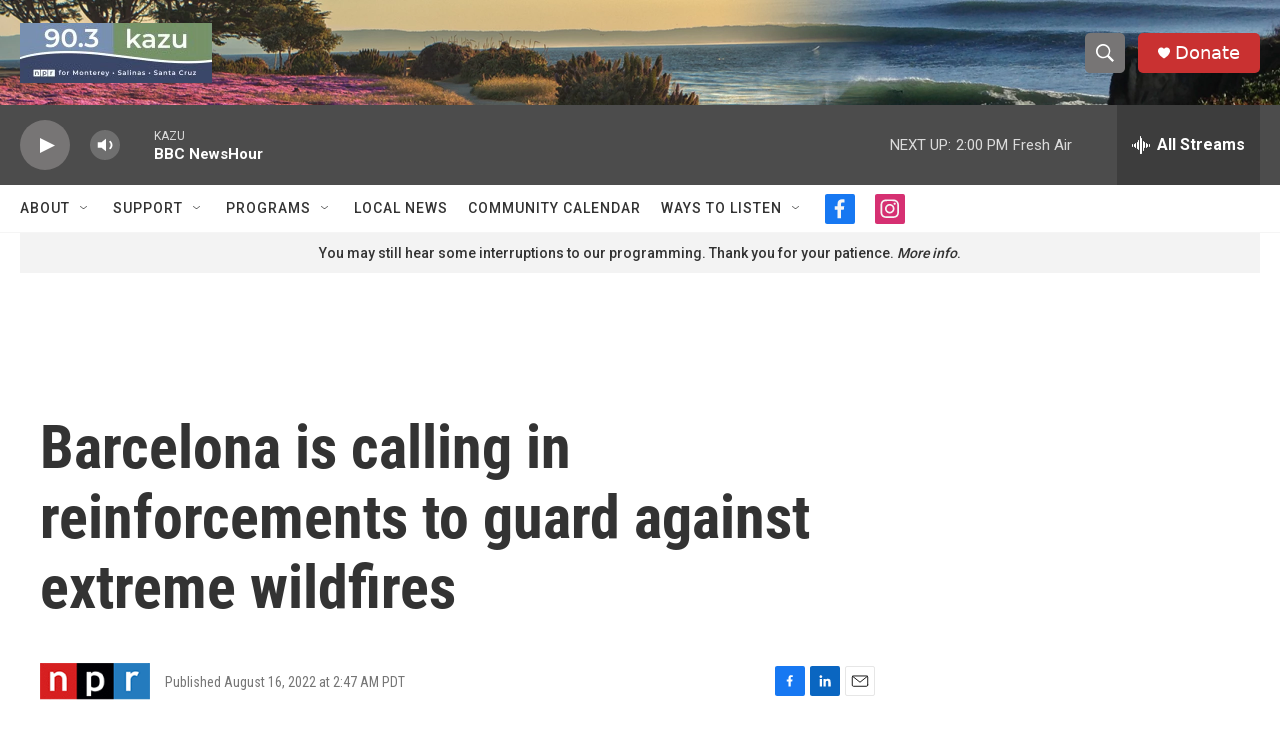

--- FILE ---
content_type: text/html; charset=utf-8
request_url: https://www.google.com/recaptcha/api2/aframe
body_size: 266
content:
<!DOCTYPE HTML><html><head><meta http-equiv="content-type" content="text/html; charset=UTF-8"></head><body><script nonce="msFS9OVJE9Dy8q8SHB98gg">/** Anti-fraud and anti-abuse applications only. See google.com/recaptcha */ try{var clients={'sodar':'https://pagead2.googlesyndication.com/pagead/sodar?'};window.addEventListener("message",function(a){try{if(a.source===window.parent){var b=JSON.parse(a.data);var c=clients[b['id']];if(c){var d=document.createElement('img');d.src=c+b['params']+'&rc='+(localStorage.getItem("rc::a")?sessionStorage.getItem("rc::b"):"");window.document.body.appendChild(d);sessionStorage.setItem("rc::e",parseInt(sessionStorage.getItem("rc::e")||0)+1);localStorage.setItem("rc::h",'1768859261299');}}}catch(b){}});window.parent.postMessage("_grecaptcha_ready", "*");}catch(b){}</script></body></html>